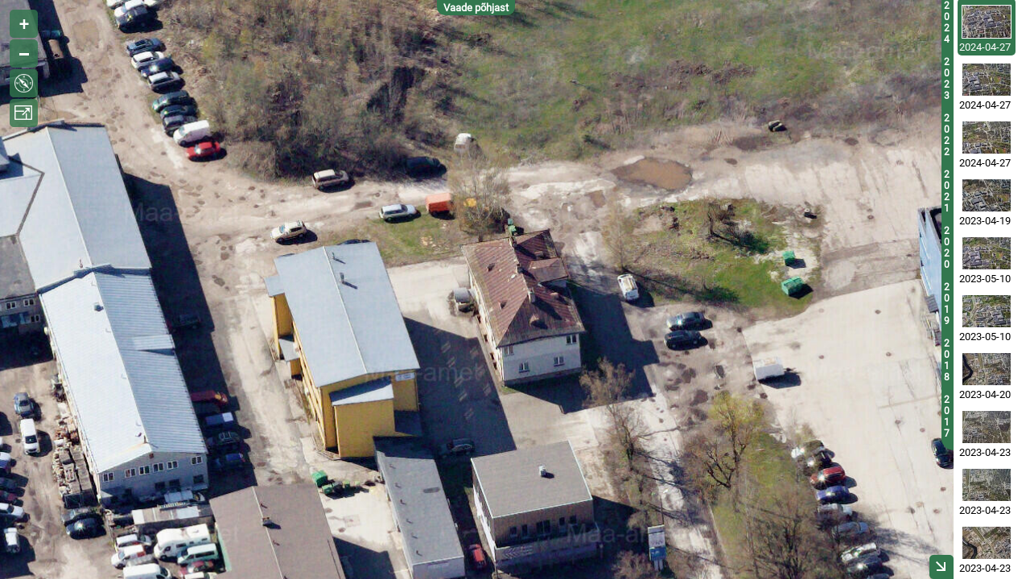

--- FILE ---
content_type: text/html; charset=UTF-8
request_url: https://fotoladu.maaamet.ee/api.php?B=58.358128043896&L=26.735425623603&azimuthmin=157.5&azimuthmax=202.5&div=NW
body_size: 14713
content:



<!doctype html>
<html lang="et">
  <head>
    <meta charset="utf-8">
		
	<meta name="viewport" content="width=device-width, initial-scale=1.0">
	    <meta name="robots" content="noindex">
    <title>Maa-ameti fotoladu - kaldfotode rakendus
    </title>
    <link rel="stylesheet" href="etak/leaflet.css" />
    <style type="text/css">
      html, body {
        width: 100%;
        height: 100%;
        padding: 0px;
        margin: 0px;
		overflow: hidden;
		
      }
	  #image2d {
		  position:absolute;
		  width: calc(100% - 90px);
        height: 100%;
        padding: 0px;
        margin: 0px;
		
	  }
      @font-face {
        font-family: 'Roboto';
        font-style: normal;
        font-weight: 400;
        src: local('Roboto'), local('Roboto-Regular'), url(./src/Roboto-Regular.ttf) format('truetype');
      }
      ::-webkit-scrollbar {
        width: 15px;
      }
      ::-webkit-scrollbar-track {
        background: #f1f1f1;
      }
      ::-webkit-scrollbar-thumb {
        background: #888;
      }
      ::-webkit-scrollbar-thumb:hover {
        background: #555;
      }
      .list {
        position:absolute;
        z-index:10000;
        bottom:0px;
        right:0px;
        width:85px;
        height:100%;
        padding-left:5px;
        padding-right:5px;
        overflow-x:hidden;
        overflow-y:scroll;
        background-color:white;
      }
	  .listyr {
		position:absolute;
		z-index:10001;
		top:0px;		
		right:95px;
		width:13px;
		max-height:calc(100% - 45px);
		border-radius: 0px 0px 0px 50px;  
		text-align: center;
		padding-right: 2px;
		overflow-x:hidden;
		overflow-y:scroll;
 scrollbar-width: none !important; /* Firefox */
  -ms-overflow-style: none !important;  /* IE 10+ */		
		word-break: break-all;
		white-space: pre-wrap;
		font: 12px Roboto;
		color: #FFFFFF;
		font-weight: bold;
		background:#32774e;
      }
	  .listyr::-webkit-scrollbar { /* WebKit */
  width: 0px !important;
}
	  .listyrspan:hover{
		 
		   transition: 0.5s;
		   color: rgba(255, 255, 255, 0.6);
		   cursor:pointer;
	  }
	  
	  .view4azimuthtext {
		position: absolute;
    z-index: 60001;
    top: 0px;
    right: 50%;
    /* width: 13px; */
    border-radius: 0px 0px 10px 10px;
    text-align: center;
    padding-right: 2px;
    overflow-x: hidden;
    overflow-y: hidden;
    /* word-break: break-all; */
    /* white-space: pre-wrap; */
    font: 13px Roboto;
    color: #FFFFFF;
    font-weight: bold;
    background: #32774e;
    padding: 2px 8px 2px;
	-webkit-user-select: none; /* Safari */        
-moz-user-select: none; /* Firefox */
-ms-user-select: none; /* IE10+/Edge */
user-select: none; /* Standard */
      }
      .dogisBaseLayerGalleryItem {
       /* width: 90px; */
        text-align: center;
        padding-top: 8px;
        padding-bottom: 3px;
        padding-right: 5px;
        display: inline-table;
        justify-items: start;
        margin-top: -2px;
        margin-bottom: 3px;
        font: 13px Roboto;
      }
      .dogisBaseLayerGalleryItem:hover {
        background: #519862;
        border-radius: 5px;
        color: #FFFFFF;
      }
      .dogisBaseLayerGalleryItem img {
        border: 1px solid #ffffff;
        margin-left: 5px;
        cursor: pointer;
        object-fit: cover;
        cursor:pointer;
      }
      .dogisBaseLayerGalleryItem.active img {
      }
      .dogisBaseLayerGalleryItem.active {
        background: #32774e;
        color: #FFFFFF;
        border-radius: 5px;
      }
	  #next3_zoombtn {
		position: absolute;
		z-index: 10001;
		bottom: 0px;
		width: 30px;
		right: 95px;
		overflow: hidden;
		cursor: pointer;
		display: none;
		height: 30px;
		display: block;
		-webkit-transform: rotate(180deg);
		transform: rotate(180deg);
		border-radius: 0px 5px 5px 5px !important;
		background: #32774e url("data:image/svg+xml,%3C?xml version='1.0' encoding='utf-8'?%3E %3C!-- Generator: Adobe Illustrator 15.0.0, SVG Export Plug-In --%3E %3C!DOCTYPE svg PUBLIC '-//W3C//DTD SVG 1.1//EN' 'http://www.w3.org/Graphics/SVG/1.1/DTD/svg11.dtd' %5B %3C!ENTITY ns_flows 'http://ns.adobe.com/Flows/1.0/'%3E %5D%3E %3Csvg version='1.1' xmlns='http://www.w3.org/2000/svg' xmlns:xlink='http://www.w3.org/1999/xlink' xmlns:a='http://ns.adobe.com/AdobeSVGViewerExtensions/3.0/' x='0px' y='0px' width='24px' height='24px' viewBox='-5.99 -5.979 24 24' style='enable-background:new -5.99 -5.979 24 24;' xml:space='preserve'%3E %3Cdefs%3E %3C/defs%3E %3Cpath style='fill:%23ffffff;' d='M10.605,12.021L2,3.415V11H0V0h11.01v1.994L3.416,2l8.604,8.606L10.605,12.021z'/%3E %3C/svg%3E") no-repeat 4px 4px !important;
	  }
	  #fototapsus {
		 position: absolute;
		z-index: 10001;
		bottom: -1px;
		display:none;
		left: 50%; 
		  background: rgba(255, 255, 0, 0.8);
		  font: 12px Roboto;
    color: #000000;
    font-weight: bold;
	padding: 0px 20px 0px 20px;
    border-radius: 20px 20px 0px 0px;
	transform: translate(-50%, 0px);
	  }
	  .keskele_taust {
		position: absolute;
		width: 100%;
		height: 100%;
		background: #FFFFFF !important;
		z-index: 60000;
		overflow: hidden;
	  }
	  .keskele {
		text-align:center;
		position: absolute;
		top: 50%;
		left: 50%;
		-moz-transform: translateX(-50%) translateY(-50%);
		-webkit-transform: translateX(-50%) translateY(-50%);
		transform: translateX(-50%) translateY(-50%);
		z-index: 60001;
	  }
	  #hdDIVzoom {
		position: absolute !important;
		top: 10px !important;
		left: 10px !important;
	 }
	#navINHD {
		background-repeat: no-repeat;
		background-position: center center;
		background-image: url("data:image/svg+xml,%3C?xml version='1.0' encoding='utf-8'?%3E %3C!-- Generator: Adobe Illustrator 15.0.0, SVG Export Plug-In --%3E %3C!DOCTYPE svg PUBLIC '-//W3C//DTD SVG 1.1//EN' 'http://www.w3.org/Graphics/SVG/1.1/DTD/svg11.dtd' %5B %3C!ENTITY ns_flows 'http://ns.adobe.com/Flows/1.0/'%3E %5D%3E %3Csvg version='1.1' xmlns='http://www.w3.org/2000/svg' xmlns:xlink='http://www.w3.org/1999/xlink' xmlns:a='http://ns.adobe.com/AdobeSVGViewerExtensions/3.0/' x='0px' y='0px' width='24px' height='24px' viewBox='0 0 24 24' style='enable-background:new 0 0 24 24;' xml:space='preserve'%3E %3Cdefs%3E %3C/defs%3E %3Cpath style='fill:none;' d='M0,0h24v24H0V0z'/%3E %3Cg%3E %3Cg%3E %3Cpath style='fill:%23ffffff;' d='M13.312,10.585H17.5v2.514h-4.188V18h-2.601v-4.901H6.5v-2.514h4.211V6h2.601V10.585z'/%3E %3C/g%3E %3C/g%3E %3C/svg%3E");
	}

	#navINHD.active {
		background-repeat: no-repeat;
		background-position: center center;
		background-image: url("data:image/svg+xml,%3C?xml version='1.0' encoding='utf-8'?%3E %3C!-- Generator: Adobe Illustrator 15.0.0, SVG Export Plug-In --%3E %3C!DOCTYPE svg PUBLIC '-//W3C//DTD SVG 1.1//EN' 'http://www.w3.org/Graphics/SVG/1.1/DTD/svg11.dtd' %5B %3C!ENTITY ns_flows 'http://ns.adobe.com/Flows/1.0/'%3E %5D%3E %3Csvg version='1.1' xmlns='http://www.w3.org/2000/svg' xmlns:xlink='http://www.w3.org/1999/xlink' xmlns:a='http://ns.adobe.com/AdobeSVGViewerExtensions/3.0/' x='0px' y='0px' width='24px' height='24px' viewBox='0 0 24 24' style='enable-background:new 0 0 24 24;' xml:space='preserve'%3E %3Cdefs%3E %3C/defs%3E %3Cpath style='fill:none;' d='M0,0h24v24H0V0z'/%3E %3Cg%3E %3Cg%3E %3Cpath style='fill:%23575756;' d='M13.312,10.585H17.5v2.514h-4.188V18h-2.601v-4.901H6.5v-2.514h4.211V6h2.601V10.585z'/%3E %3C/g%3E %3C/g%3E %3C/svg%3E");
	}

	#navOUTHD {
		background-repeat: no-repeat;
		background-position: center center;
		background-image: url("data:image/svg+xml,%3C?xml version='1.0' encoding='utf-8'?%3E %3C!-- Generator: Adobe Illustrator 15.0.0, SVG Export Plug-In --%3E %3C!DOCTYPE svg PUBLIC '-//W3C//DTD SVG 1.1//EN' 'http://www.w3.org/Graphics/SVG/1.1/DTD/svg11.dtd' %5B %3C!ENTITY ns_flows 'http://ns.adobe.com/Flows/1.0/'%3E %5D%3E %3Csvg version='1.1' xmlns='http://www.w3.org/2000/svg' xmlns:xlink='http://www.w3.org/1999/xlink' xmlns:a='http://ns.adobe.com/AdobeSVGViewerExtensions/3.0/' x='0px' y='0px' width='24px' height='24px' viewBox='0 0 24 24' style='enable-background:new 0 0 24 24;' xml:space='preserve'%3E %3Cdefs%3E %3C/defs%3E %3Cpath style='fill:none;' d='M0,0h24v24H0V0z'/%3E %3Cpath style='fill:%23ffffff;' d='M13.431,11H18v3h-4.569l0,0h-2.837l0,0H6v-3h4.594H13.431z'/%3E %3C/svg%3E");
	}

	#navOUTHD.active {
		background-repeat: no-repeat;
		background-position: center center;
		background-image: url("data:image/svg+xml,%3C?xml version='1.0' encoding='utf-8'?%3E %3C!-- Generator: Adobe Illustrator 15.0.0, SVG Export Plug-In --%3E %3C!DOCTYPE svg PUBLIC '-//W3C//DTD SVG 1.1//EN' 'http://www.w3.org/Graphics/SVG/1.1/DTD/svg11.dtd' %5B %3C!ENTITY ns_flows 'http://ns.adobe.com/Flows/1.0/'%3E %5D%3E %3Csvg version='1.1' xmlns='http://www.w3.org/2000/svg' xmlns:xlink='http://www.w3.org/1999/xlink' xmlns:a='http://ns.adobe.com/AdobeSVGViewerExtensions/3.0/' x='0px' y='0px' width='24px' height='24px' viewBox='0 0 24 24' style='enable-background:new 0 0 24 24;' xml:space='preserve'%3E %3Cdefs%3E %3C/defs%3E %3Cpath style='fill:none;' d='M0,0h24v24H0V0z'/%3E %3Cpath style='fill:%23575756;' d='M13.431,11H18v3h-4.569l0,0h-2.837l0,0H6v-3h4.594H13.431z'/%3E %3C/svg%3E");
	}
	
	.navigation_button {
		display: block;
		margin: 2px;
		width: 35px;
		height: 35px;
		background: rgba(50, 119, 78, 0.8);
		color: white;
		border: 0;
		border-radius: 5px;
		cursor: pointer;
		font-weight: bold;
	}

	.navigation_button:hover:not(.active) {
		background: rgba(81, 152, 98, 1);
	}

	.navigation_button.active {
		background: rgba(107, 112, 116, 0.87);
		cursor: default;
	}

	.navigation_button>img {
		position: relative;
		top: 5px;
		left: 5px;
	}
	.ikoon{
		width:60px;
	}
	#viewchange {
		position: absolute;
		top: 50%;
		left: 50%;
		-moz-transform: translateX(-50%) translateY(-50%);
		-webkit-transform: translateX(-50%) translateY(-50%);
		transform: translateX(-50%) translateY(-50%);
		z-index: 60001;
	}
	.navigation_button {
	display: block;
	margin: 2px;
	width: 35px;
	height: 35px;
	background: rgba(50, 119, 78, 0.8);
	color: white;
	border: 0;
	border-radius: 5px;
	cursor: pointer;
	font-weight: bold;
}

.navigation_button:hover:not(.active) {
	background: rgba(81, 152, 98, 1);
}

.navigation_button.active {
	background: rgba(107, 112, 116, 0.87);
	cursor: default;
}

.navigation_button>img {
	position: relative;
	top: 6px;
	left: 6px;
}
#view4 {height:100%; margin:0; padding:0; z-index: 80008;}
	
#etakview4NW { top:0;   left:0;   background:white; position:fixed; width:50%; height:50%;  margin-bottom: -4px; margin-right: -4px; }
#etakview4NE { top:0;   left:50%; background:white; position:fixed; width:50%; height:50%;  margin-bottom: -4px; margin-left: -4px;  }

#etakview4SW { top:50%; left:0;   background:white; position:fixed; width:50%; height:50%; margin-top: 4px;   }

#etakview4SE { top:50%; left:50%; background:white; position:fixed; width:50%; height:50%; margin-top: 4px;  }   

#etakview4NW.active, #etakview4NE.active, #etakview4SW.active, #etakview4SE.active {top:0 !important;   left:0 !important; width:100% !important; height:100% !important; margin: 0px !important; z-index: 60001;}
    </style>
  </head>
  <body >
      <div id="image2d"><div id="fototapsus"  title="Info foto täpsuse kohta!"></div></div>
    <script src="src/jquery.min.js"></script>
    <script type="text/javascript" src="etak/leaflet.js"></script>	
    <script type="text/javascript" src="etak/leaflet-deepzoom.js"></script>  
	<script type="text/javascript" src="etak/jquery.lazy.min.js"></script>  
    <script type="text/javascript">
	
	
	
	$(document).ready(function(){		
		$('.dogisBaseLayerGalleryItem').Lazy();
	});
	
      function getUrlParameter(sParam) {
        var sPageURL = decodeURIComponent(window.location.search.substring(1)),
            sURLVariables = sPageURL.split('&'),
            sParameterName,
            i;
        for (i = 0; i < sURLVariables.length; i++) {
          sParameterName = sURLVariables[i].split('=');
          if (sParameterName[0] === sParam) {
            return sParameterName[1] === undefined ? true : sParameterName[1];
          }
        }
      };
      var CurrentImageID=0;
      var map = L.map('image2d',{zoomControl: false, attributionControl: false}).setView(new L.LatLng(0,0), 0);
      var bounds = [[0,0], [1000,1000]];
      dzLayer = L.imageOverlay('', bounds).addTo(map);
      map.on('moveend', function () {
        document.getElementById(CurrentImageID).setAttribute('data-ImageLocAtts',map.getCenter().lat + ',' + map.getCenter().lng + ',' + map.getZoom());
        linkatts=document.getElementById(CurrentImageID).getAttribute('data-ImageAtts').split(',');
        linklocatts=document.getElementById(CurrentImageID).getAttribute('data-ImageLocAtts').split(',');
        if (dzLayer._url.indexOf("/tiles/") > -1) {
          document.getElementById('fotoladulink').href='https://fotoladu.maaamet.ee/?basemap=hybriidk&foto='+ linkatts[0] +'&zlevel=12,' + linkatts[3] + ',' + linkatts[4] + '&overlay=avaleht&HDzlevel=' +  linklocatts[2] + ',' + linklocatts[0] + ',' + linklocatts[1] + '&HD=' + linkatts[2] + ',' + linkatts[1] + '.jpg';
        }
        else {
          document.getElementById('fotoladulink').href='https://fotoladu.maaamet.ee/foto=' + linkatts[0];
        }
      }
            );
      //8 - id,image,istiled,rada,fw,fh,ax,ay,y1,x1,y2,x2,y3,x3,y4,x4,korgus,imagedata,tapsus
      //5.7 id,image,istiled,rada,fw,fh,ax,ay,x1,y1,x2,y2,x3,y3,x4,y4,korgus,imagedata,tapsus
      function pilt(id,image,istiled,rada,fw,fh,ax,ay,x1,y1,x2,y2,x3,y3,x4,y4,korgus,imagedata,tapsus,aeg,tyyp) {		 
        CurrentImageID=id;
        document.getElementById("next3_zoombtn").onclick = function() {
		window.open('https://fotoladu.maaamet.ee/?foto='+id);		 
        }
		$('#fototapsus').hide();
		
		
		if(tapsus==0){			
		$("#fototapsus").text("Foto asukoht on ligikaudne!");
		$('#fototapsus').show();		
		}
		if(tapsus==3){			
		$("#fototapsus").text("Foto asukoht on kasutaja määratud, kuid veel ülekontrollimata!");
		$('#fototapsus').show();		
		}
		if(tapsus==2 && image.substring(0, 4)*1<2017){			
		$("#fototapsus").text("Foto asukoht on ligikaudne!");
		$('#fototapsus').show();		
		}
		
		
        if (typeof imagedatavalues !== 'undefined') {
          delete imagedatavalues;
        }
		
        if (imagedata!='0,0,0') {
          imagedatavalues=imagedata.split(',');
        }
        if (istiled==0) {
          allimages = document.getElementById('pildilist').querySelectorAll('img');
          for(i=0;i<allimages.length;i++){
            allimages[i].parentNode.classList.remove("active");
          }
          document.getElementById(id).parentNode.classList.add("active");
          map.removeLayer(dzLayer);
          f1000=1000/Math.max(fw,fh);
          fw=fw*f1000;
          fh=fh*f1000;
          if (fw>fh) {
            var bounds = [[0,0], [fw*1,fh/2.475]];
          }
          else {
            var bounds = [[0,0], [fw/10,fh/16]];
          }
          dzLayer = L.imageOverlay('data/' + rada + '/hd/' + image + '.jpg', bounds).addTo(map);
          map.fitBounds(bounds);
		
          return;
        }
        if (x1==0) {
          allimages = document.getElementById('pildilist').querySelectorAll('img');
          for(i=0;i<allimages.length;i++){
            allimages[i].parentNode.classList.remove("active");
          }
          document.getElementById(id).parentNode.classList.add("active");
          map.removeLayer(dzLayer);
          dzLayer = L.tileLayer.deepzoom('read_tiles.php?' + image + '/', {
            width: fw, 
            height: fh,
            minZoom: 10,            
            maxZoom: (korgus<500?12:18),
            maxNativeZoom: 12
          }
                                        ).addTo(map);
          if (typeof imagedatavalues !== 'undefined') {
            map.setView([imagedatavalues[0],imagedatavalues[1]],imagedatavalues[2]);

          }
          else {
            map.fitBounds(dzLayer.options.bounds);
			
          }
          return;
        }
        nax=ax*1000;
        nay=ay*1000;
        x1=x1*1000;
        y1=y1*1000;
        x2=x2*1000;
        y2=y2*1000;
        x3=x3*1000;
        y3=y3*1000;
        x4=x4*1000;
        y4=y4*1000;
        allimages = document.getElementById('pildilist').querySelectorAll('img');
        for(i=0;i<allimages.length;i++){
          allimages[i].parentNode.classList.remove("active");
        }
        document.getElementById(id).parentNode.classList.add("active");
        a = [[0,0,0,0,0,0,0,0],[0,0,0,0,0,0,0,0],[0,0,0,0,0,0,0,0],[0,0,0,0,0,0,0,0],[0,0,0,0,0,0,0,0],[0,0,0,0,0,0,0,0],[0,0,0,0,0,0,0,0],[0,0,0,0,0,0,0,0]];
        b = [[0],[0],[0],[0],[0],[0],[0],[0]];
        inv = [[0,0,0,0,0,0,0,0],[0,0,0,0,0,0,0,0],[0,0,0,0,0,0,0,0],[0,0,0,0,0,0,0,0],[0,0,0,0,0,0,0,0],[0,0,0,0,0,0,0,0],[0,0,0,0,0,0,0,0],[0,0,0,0,0,0,0,0]];
        n = [[0,0,0,0,0,0,0,0,0,0,0,0,0,0,0,0],[0,0,0,0,0,0,0,0,0,0,0,0,0,0,0,0],[0,0,0,0,0,0,0,0,0,0,0,0,0,0,0,0],[0,0,0,0,0,0,0,0,0,0,0,0,0,0,0,0],[0,0,0,0,0,0,0,0,0,0,0,0,0,0,0,0],[0,0,0,0,0,0,0,0,0,0,0,0,0,0,0,0],[0,0,0,0,0,0,0,0,0,0,0,0,0,0,0,0],[0,0,0,0,0,0,0,0,0,0,0,0,0,0,0,0]];
        m = [[0,0,0,0,0,0,0,0],[0,0,0,0,0,0,0,0],[0,0,0,0,0,0,0,0],[0,0,0,0,0,0,0,0],[0,0,0,0,0,0,0,0],[0,0,0,0,0,0,0,0],[0,0,0,0,0,0,0,0],[0,0,0,0,0,0,0,0]];
        p = [[0,0,0],[0,0,0],[0,0,0]];
        minx=Math.min(x1,x2,x3,x4);
        maxx=Math.max(x1,x2,x3,x4);
        miny=Math.min(y1,y2,y3,y4);
        maxy=Math.max(y1,y2,y3,y4);
        x1=maxx-x1;
        x2=maxx-x2;
        x3=maxx-x3;
        x4=maxx-x4;
        y1=maxy-y1;
        y2=maxy-y2;
        y3=maxy-y3;
        y4=maxy-y4;
        nax=maxx-nax;
        nay=maxy-nay;
        fx=[x1,x2,x3,x4];
        fy=[y1,y2,y3,y4];
        tx=[0,0,1000,1000];
        ty=[0,1000,1000,0];
        a[0][0] = fx[0];
        a[0][1] = fy[0];
        a[0][2] = 1;
        a[0][3] = 0;
        a[0][4] = 0;
        a[0][5] = 0;
        a[0][6] = -1 * tx[0] * fx[0];
        a[0][7] = -1 * tx[0] * fy[0];
        a[1][0] = fx[1];
        a[1][1] = fy[1];
        a[1][2] = 1;
        a[1][3] = 0;
        a[1][4] = 0;
        a[1][5] = 0;
        a[1][6] = -1 * tx[1] * fx[1];
        a[1][7] = -1 * tx[1] * fy[1];
        a[2][0] = fx[2];
        a[2][1] = fy[2];
        a[2][2] = 1;
        a[2][3] = 0;
        a[2][4] = 0;
        a[2][5] = 0;
        a[2][6] = -1 * tx[2] * fx[2];
        a[2][7] = -1 * tx[2] * fy[2];
        a[3][0] = fx[3];
        a[3][1] = fy[3];
        a[3][2] = 1;
        a[3][3] = 0;
        a[3][4] = 0;
        a[3][5] = 0;
        a[3][6] = -1 * tx[3] * fx[3];
        a[3][7] = -1 * tx[3] * fy[3];
        a[4][0] = 0;
        a[4][1] = 0;
        a[4][2] = 0;
        a[4][3] = fx[0];
        a[4][4] = fy[0];
        a[4][5] = 1;
        a[4][6] = -1 * fx[0] * ty[0];
        a[4][7] = -1 * fy[0] * ty[0];
        a[5][0] = 0;
        a[5][1] = 0;
        a[5][2] = 0;
        a[5][3] = fx[1];
        a[5][4] = fy[1];
        a[5][5] = 1;
        a[5][6] = -1 * fx[1] * ty[1];
        a[5][7] = -1 * fy[1] * ty[1];
        a[6][0] = 0;
        a[6][1] = 0;
        a[6][2] = 0;
        a[6][3] = fx[2];
        a[6][4] = fy[2];
        a[6][5] = 1;
        a[6][6] = -1 * fx[2] * ty[2];
        a[6][7] = -1 * fy[2] * ty[2];
        a[7][0] = 0;
        a[7][1] = 0;
        a[7][2] = 0;
        a[7][3] = fx[3];
        a[7][4] = fy[3];
        a[7][5] = 1;
        a[7][6] = -1 * fx[3] * ty[3];
        a[7][7] = -1 * fy[3] * ty[3];
        b[0][0] = tx[0];
        b[1][0] = tx[1];
        b[2][0] = tx[2];
        b[3][0] = tx[3];
        b[4][0] = ty[0];
        b[5][0] = ty[1];
        b[6][0] = ty[2];
        b[7][0] = ty[3];
        // copy it
        for( j = 0 ; j < 8 ; j++ )
          for( i = 0 ; i < 8 ; i++ )
            n[j][i] = a[j][i];
        // insert identity matrix 
        for( i = 0 ; i < 8 ; i++ )
          n[i][i+8] = 1.0;
        // start gauss elimination
        for( i = 0 ; i < 8 ; i++ ){
          // find max
          max_key = i;
          for( j = i+1 ; j < 8 ; j++ )
            if( n[j][i] > n[max_key][i] )
              max_key = j;
          // swap with current row
          if( max_key != i ){
            for( j = 0 ; j < 8*2 ; j++ ){
              tmp = n[i][j];
              n[i][j] = n[max_key][j];
              n[max_key][j] = tmp;
            }
          }
          // normalize
          v = n[i][i];
          for( j = i+1 ; j < 8*2 ; j++ )
            n[i][j] /= v;
          for( j = i+1 ; j < 8 ; j++ ){
            v = n[j][i];
            n[j][i] = 0.0;
            for( k = i+1 ; k < 8*2 ; k++ ){
              n[j][k] -= n[i][k]*v;
            }
          }
        }
        for( i = 8-2 ; i >= 0 ; i-- ){
          for( j = i ; j >= 0 ; j-- ){
            v = n[j][i+1];
            for( k = 0 ; k < 8*2 ; k++ ){
              n[j][k] -= n[i+1][k]*v;
            }
          }
        }
        // copy it
        for( j = 0 ; j < 8 ; j++ )
          for( i = 0 ; i < 8 ; i++ )
            inv[j][i] = n[j][i+8];
        for(j=0;j<8;j++){
          for(i=0;i<8;i++){
            for(k=0;k<8;k++){
              m[j][i] += inv[j][k]*b[k][i];
            }
          }
        }
        p[0][0] = m[0][0];
        p[0][1] = m[1][0];
        p[0][2] = m[2][0];
        p[1][0] = m[3][0];
        p[1][1] = m[4][0];
        p[1][2] = m[5][0];
        p[2][0] = m[6][0];
        p[2][1] = m[7][0];
        p[2][2] = 1.0;
        w = p[2][0]*nax + p[2][1]*nay + p[2][2];
        x = 1000-(p[0][0]*nax + p[0][1]*nay + p[0][2]) / w;
        y = (p[1][0]*nax + p[1][1]*nay + p[1][2]) / w;
        x=x-500;
        y=y-500;
       
		 map.eachLayer(function(layer) {
			map.removeLayer(layer);
		});	 
				
        dzLayer = new L.tileLayer.deepzoom('read_tiles.php?' + image + '/', {
          width: fw, 
          height: fh,
          minZoom: 9,
          maxZoom: 18          
        });	        
       
        if(tyyp==8){
        dzLayer.options.maxNativeZoom=13;
      } else if (tyyp!==8 && korgus<500) {
        dzLayer.options.maxNativeZoom=12;
      } else {
        dzLayer.options.maxNativeZoom=13;
      }
        xc=(dzLayer.options.bounds.getNorthEast().lng+(dzLayer.options.bounds.getSouthWest().lng-dzLayer.options.bounds.getNorthEast().lng)/2);
        yc=(dzLayer.options.bounds.getNorthEast().lat+(dzLayer.options.bounds.getSouthWest().lat-dzLayer.options.bounds.getNorthEast().lat)/2);
        xs=(dzLayer.options.bounds.getSouthWest().lng-dzLayer.options.bounds.getNorthEast().lng)/1000;
        ys=(dzLayer.options.bounds.getSouthWest().lat-dzLayer.options.bounds.getNorthEast().lat)/1000;
        x=xc-xs*x;
        y=yc-ys*y;	
        if(tile=8){
          z=13;
        } else {
        z=Math.min(Math.round(document.getElementById("image2d").clientWidth/1920*2)+11,(korgus<500?12:13));
      }
      
       
       
		map.setView([y,x],z);
		
	
		dzLayer.addTo(map);
		
   
       
      }
	  
      function init() {
        allimages = document.getElementById('pildilist').querySelectorAll('img');
        allimages[0].click();
        if (typeof getUrlParameter('fotoladu') == 'undefined') {
          document.getElementById("fotoladulinkdiv").style.display = "block";
          document.getElementById("next3_zoombtn").style.display = "none";
        }
        else {
          document.getElementById("fotoladulinkdiv").style.display = "none";
          document.getElementById("next3_zoombtn").style.display = "block";
        }
      }

    </script>

      <div id="hdDIVzoom" class="leaflet-control-zoom leaflet-control">
		<div  id="navINHD" onclick="map.zoomIn(0.5);" class="navigation_button" title="Suumi sisse"></div>
		<div id="navOUTHD" onclick="map.zoomOut(1);" class="navigation_button" title="Suumi välja"></div>
		
		<div  class="navigation_button" title="Vaheta vaadet" onclick="window.parent.location.href='api.php?B=58.358128043896&L=26.735425623603'">
			<img src="etak\compass.png" alt="Vaheta vaadet" height="23" >   
		</div>
		  <div  onclick="$('#etakview4NW', window.parent.document).toggleClass('active');" class="navigation_button" title="Muuda akna suurust"><img src="etak\fullscreen_small.png" alt="Muuda akna suurust" height="18" style="top: 8px !important;"></div>  
		 	 </div>
	  
	   <div class='view4azimuthtext'>Vaade põhjast</div>	<div class="listyr"><span class="listyrspan" data-ImageLocAtts="0,0,0" onclick="$('#pildilist').scrollTop($('#pildilist').find('#8090214')[0].offsetParent.offsetTop+$('#pildilist').find('#8090214')[0].offsetTop-10);pilt('8090214','2024-04-27-10-27-43_K1','1','img/a7r3/2024-04/27','7952',5304,26.735425623603,58.358128043896,26.7303055640794,58.3634906184182,26.7267953364679,58.3574901260512,26.7411179927645,58.3558528518627,26.74112872477,58.362453828467,1286,this.getAttribute('data-ImageLocAtts'),2,2024-04-27,5);" >2024</span><br><br><span class="listyrspan" data-ImageLocAtts="0,0,0" onclick="$('#pildilist').scrollTop($('#pildilist').find('#6838822')[0].offsetParent.offsetTop+$('#pildilist').find('#6838822')[0].offsetTop-10);pilt('6838822','2023-04-19-14-17-24_K2','1','img/a7r3/2023-04/19','7952',5304,26.735425623603,58.358128043896,26.7290663296306,58.3618161407588,26.7240198671259,58.35705863873,26.7358947144106,58.3550217552386,26.7380987931513,58.3601686275348,1152,this.getAttribute('data-ImageLocAtts'),2,2023-04-19,5);" >2023</span><br><br><span class="listyrspan" data-ImageLocAtts="0,0,0" onclick="$('#pildilist').scrollTop($('#pildilist').find('#5591088')[0].offsetParent.offsetTop+$('#pildilist').find('#5591088')[0].offsetTop-10);pilt('5591088','2022-04-13-11-25-43_K1','1','img/a7r3/2022-04/13','7952',5304,26.735425623603,58.358128043896,26.7282286445848,58.3613748583528,26.7249857728687,58.3548974741519,26.7400058100886,58.3538283091747,26.7394249382358,58.3606565525149,1303,this.getAttribute('data-ImageLocAtts'),2,2022-04-13,5);" >2022</span><br><br><span class="listyrspan" data-ImageLocAtts="0,0,0" onclick="$('#pildilist').scrollTop($('#pildilist').find('#4535089')[0].offsetParent.offsetTop+$('#pildilist').find('#4535089')[0].offsetTop-10);pilt('4535089','2021-05-09-09-39-01_K2','1','img/a7r3/2021-05/09','7952',5304,26.735425623603,58.358128043896,26.7307117412784,58.3625913337673,26.7284726042579,58.3565206888076,26.7428287987528,58.3557235580704,26.7415214153619,58.3621899504876,1269,this.getAttribute('data-ImageLocAtts'),2,2021-05-09,5);" >2021</span><br><br><span class="listyrspan" data-ImageLocAtts="0,0,0" onclick="$('#pildilist').scrollTop($('#pildilist').find('#3573137')[0].offsetParent.offsetTop+$('#pildilist').find('#3573137')[0].offsetTop-10);pilt('3573137','2020-05-23-15-26-53_K1','1','img/a7r3/2020-05/23','7952',5304,26.735425623603,58.358128043896,26.7285070859782,58.3618950459039,26.723835387365,58.3562558154935,26.7375129002765,58.3541413219619,26.7389235446493,58.360326348982,1285,this.getAttribute('data-ImageLocAtts'),2,2020-05-23,5);" >2020</span><br><br><span class="listyrspan" data-ImageLocAtts="0,0,0" onclick="$('#pildilist').scrollTop($('#pildilist').find('#1962691')[0].offsetParent.offsetTop+$('#pildilist').find('#1962691')[0].offsetTop-10);pilt('1962691','2019-04-15-15-09-50_K2','1','img/a7r3/2019-04/15','7952',5304,26.735425623603,58.358128043896,26.731839643751,58.3623915077082,26.7285806734744,58.3559319430599,26.7434128670712,58.355684401813,26.742839749768,58.3620696544972,1249,this.getAttribute('data-ImageLocAtts'),2,2019-04-15,5);" >2019</span><br><br><span class="listyrspan" data-ImageLocAtts="0,0,0" onclick="$('#pildilist').scrollTop($('#pildilist').find('#1602148')[0].offsetParent.offsetTop+$('#pildilist').find('#1602148')[0].offsetTop-10);pilt('1602148','2018-04-11-13-41-56','1','img/a7r2/2018-04','7952',5304,26.735425623603,58.358128043896,26.7289199078582,58.3621421221765,26.7282215802453,58.3573446836333,26.7408513488946,58.3574954631215,26.7391437740836,58.3624792502135,1300,this.getAttribute('data-ImageLocAtts'),2,2018-04-11,5);" >2018</span><br><br><span class="listyrspan" data-ImageLocAtts="0,0,0" onclick="$('#pildilist').scrollTop($('#pildilist').find('#1402561')[0].offsetParent.offsetTop+$('#pildilist').find('#1402561')[0].offsetTop-10);pilt('1402561','2017-09-23-10-59-10','1','img/a7r2/2017-09','7952',5304,26.735425623603,58.358128043896,26.7309366083299,58.3619094654965,26.7288013311245,58.3572192929878,26.7412789703825,58.3561015563256,26.7409685088241,58.3613468056408,1255,this.getAttribute('data-ImageLocAtts'),2,2017-09-23,5);" >2017</span><br><br></div>
    <div id="pildilist" class="list">

      <div class='dogisBaseLayerGalleryItem'><img id="8090214" class="ikoon" data-ImageLocAtts="0,0,0" data-ImageAtts="8090214,2024-04-27-10-27-43_K1,img/a7r3/2024-04/27,26.735425623603,58.358128043896"  onclick="pilt('8090214','2024-04-27-10-27-43_K1','1','img/a7r3/2024-04/27','7952',5304,26.735425623603,58.358128043896,26.7303055640794,58.3634906184182,26.7267953364679,58.3574901260512,26.7411179927645,58.3558528518627,26.74112872477,58.362453828467,1286,this.getAttribute('data-ImageLocAtts'),2,2024-04-27,5);" alt="2024-04-27" title="ID:8090214 Pildistuskõrgus: 1.3 km" src="data/img/a7r3/2024-04/27/thumbs/2024-04-27-10-27-43_K1.jpg"><br />2024-04-27<br /></div><div class='dogisBaseLayerGalleryItem'><img id="8095272" class="ikoon" data-ImageLocAtts="0,0,0" data-ImageAtts="8095272,2024-04-27-11-10-05_K2,img/a7r3/2024-04/27,26.735425623603,58.358128043896"  onclick="pilt('8095272','2024-04-27-11-10-05_K2','1','img/a7r3/2024-04/27','7952',5304,26.735425623603,58.358128043896,26.7266831431961,58.3628241840845,26.7229554342431,58.3566400978737,26.7374941101078,58.3552725464675,26.7375944568701,58.3618609821237,1292,this.getAttribute('data-ImageLocAtts'),2,2024-04-27,5);" alt="2024-04-27" title="ID:8095272 Pildistuskõrgus: 1.3 km" src="data/img/a7r3/2024-04/27/thumbs/2024-04-27-11-10-05_K2.jpg"><br />2024-04-27<br /></div><div class='dogisBaseLayerGalleryItem'><img id="8095283" class="ikoon" data-ImageLocAtts="0,0,0" data-ImageAtts="8095283,2024-04-27-11-10-11_K1,img/a7r3/2024-04/27,26.735425623603,58.358128043896"  onclick="pilt('8095283','2024-04-27-11-10-11_K1','1','img/a7r3/2024-04/27','7952',5304,26.735425623603,58.358128043896,26.7268617811787,58.3603542260993,26.7231792989154,58.3542073278577,26.7376820722402,58.3527152785308,26.7377605789492,58.3593419757087,1292,this.getAttribute('data-ImageLocAtts'),2,2024-04-27,5);" alt="2024-04-27" title="ID:8095283 Pildistuskõrgus: 1.3 km" src="data/img/a7r3/2024-04/27/thumbs/2024-04-27-11-10-11_K1.jpg"><br />2024-04-27<br /></div><div class='dogisBaseLayerGalleryItem'><img id="6838822" class="ikoon" data-ImageLocAtts="0,0,0" data-ImageAtts="6838822,2023-04-19-14-17-24_K2,img/a7r3/2023-04/19,26.735425623603,58.358128043896"  onclick="pilt('6838822','2023-04-19-14-17-24_K2','1','img/a7r3/2023-04/19','7952',5304,26.735425623603,58.358128043896,26.7290663296306,58.3618161407588,26.7240198671259,58.35705863873,26.7358947144106,58.3550217552386,26.7380987931513,58.3601686275348,1152,this.getAttribute('data-ImageLocAtts'),2,2023-04-19,5);" alt="2023-04-19" title="ID:6838822 Pildistuskõrgus: 1.2 km" src="data/img/a7r3/2023-04/19/thumbs/2023-04-19-14-17-24_K2.jpg"><br />2023-04-19<br /></div><div class='dogisBaseLayerGalleryItem'><img id="7207030" class="ikoon" data-ImageLocAtts="0,0,0" data-ImageAtts="7207030,2023-05-10-10-15-04_K1,img/a7r3/2023-05/10,26.735425623603,58.358128043896"  onclick="pilt('7207030','2023-05-10-10-15-04_K1','1','img/a7r3/2023-05/10','7952',5304,26.735425623603,58.358128043896,26.7266005779822,58.3621749335781,26.7241731282585,58.3560824696085,26.7386791671022,58.3550487796489,26.7375460435569,58.3616190284574,1292,this.getAttribute('data-ImageLocAtts'),2,2023-05-10,5);" alt="2023-05-10" title="ID:7207030 Pildistuskõrgus: 1.3 km" src="data/img/a7r3/2023-05/10/thumbs/2023-05-10-10-15-04_K1.jpg"><br />2023-05-10<br /></div><div class='dogisBaseLayerGalleryItem'><img id="7207019" class="ikoon" data-ImageLocAtts="0,0,0" data-ImageAtts="7207019,2023-05-10-10-14-58_K2,img/a7r3/2023-05/10,26.735425623603,58.358128043896"  onclick="pilt('7207019','2023-05-10-10-14-58_K2','1','img/a7r3/2023-05/10','7952',5304,26.735425623603,58.358128043896,26.7321368054708,58.3617363422099,26.7293051653149,58.3554134281356,26.7441815754282,58.3541752448713,26.7432633756615,58.3610260002203,1291,this.getAttribute('data-ImageLocAtts'),2,2023-05-10,5);" alt="2023-05-10" title="ID:7207019 Pildistuskõrgus: 1.3 km" src="data/img/a7r3/2023-05/10/thumbs/2023-05-10-10-14-58_K2.jpg"><br />2023-05-10<br /></div><div class='dogisBaseLayerGalleryItem'><img id="6866722" class="ikoon" data-ImageLocAtts="0,0,0" data-ImageAtts="6866722,2023-04-20-10-14-07_K2,img/a7r3/2023-04/20,26.735425623603,58.358128043896"  onclick="pilt('6866722','2023-04-20-10-14-07_K2','1','img/a7r3/2023-04/20','7952',5304,26.735425623603,58.358128043896,26.7303745377481,58.3607220992297,26.7246854821351,58.349924502982,26.7512891493493,58.3481363338342,26.7512267720239,58.3592985097612,2530,this.getAttribute('data-ImageLocAtts'),2,2023-04-20,5);" alt="2023-04-20" title="ID:6866722 Pildistuskõrgus: 2.5 km" src="data/img/a7r3/2023-04/20/thumbs/2023-04-20-10-14-07_K2.jpg"><br />2023-04-20<br /></div><div class='dogisBaseLayerGalleryItem'><img id="6970636" class="ikoon" data-ImageLocAtts="0,0,0" data-ImageAtts="6970636,2023-04-23-12-34-48_K1,img/a7r3/2023-04/23,26.735425623603,58.358128043896"  onclick="pilt('6970636','2023-04-23-12-34-48_K1','1','img/a7r3/2023-04/23','7952',5304,26.735425623603,58.358128043896,26.7174027747163,58.364072644787,26.7124640991612,58.350857616633,26.7426277652813,58.3496333228516,26.7397433769401,58.3632887059082,2523,this.getAttribute('data-ImageLocAtts'),2,2023-04-23,5);" alt="2023-04-23" title="ID:6970636 Pildistuskõrgus: 2.5 km" src="data/img/a7r3/2023-04/23/thumbs/2023-04-23-12-34-48_K1.jpg"><br />2023-04-23<br /></div><div class='dogisBaseLayerGalleryItem'><img id="6970625" class="ikoon" data-ImageLocAtts="0,0,0" data-ImageAtts="6970625,2023-04-23-12-34-42_K2,img/a7r3/2023-04/23,26.735425623603,58.358128043896"  onclick="pilt('6970625','2023-04-23-12-34-42_K2','1','img/a7r3/2023-04/23','7952',5304,26.735425623603,58.358128043896,26.7204985618074,58.3613519551817,26.7145725770174,58.3477560721466,26.7452369480882,58.3466401567119,26.7430876300326,58.3604855159229,2527,this.getAttribute('data-ImageLocAtts'),2,2023-04-23,5);" alt="2023-04-23" title="ID:6970625 Pildistuskõrgus: 2.5 km" src="data/img/a7r3/2023-04/23/thumbs/2023-04-23-12-34-42_K2.jpg"><br />2023-04-23<br /></div><div class='dogisBaseLayerGalleryItem'><img id="6970588" class="ikoon" data-ImageLocAtts="0,0,0" data-ImageAtts="6970588,2023-04-23-12-34-24_K1,img/a7r3/2023-04/23,26.735425623603,58.358128043896"  onclick="pilt('6970588','2023-04-23-12-34-24_K1','1','img/a7r3/2023-04/23','7952',5304,26.735425623603,58.358128043896,26.7367852814415,58.3624256321283,26.7271588788388,58.3554060029336,26.7465099445354,58.3477265605582,26.7535639549748,58.356637473339,2536,this.getAttribute('data-ImageLocAtts'),2,2023-04-23,5);" alt="2023-04-23" title="ID:6970588 Pildistuskõrgus: 2.5 km" src="data/img/a7r3/2023-04/23/thumbs/2023-04-23-12-34-24_K1.jpg"><br />2023-04-23<br /></div><div class='dogisBaseLayerGalleryItem'><img id="6970601" class="ikoon" data-ImageLocAtts="0,0,0" data-ImageAtts="6970601,2023-04-23-12-34-30_K2,img/a7r3/2023-04/23,26.735425623603,58.358128043896"  onclick="pilt('6970601','2023-04-23-12-34-30_K2','1','img/a7r3/2023-04/23','7952',5304,26.735425623603,58.358128043896,26.7360483182709,58.3645399749496,26.7292893250796,58.3566259990252,26.7512078015602,58.3511636912032,26.754697707072,58.3606551702934,2533,this.getAttribute('data-ImageLocAtts'),2,2023-04-23,5);" alt="2023-04-23" title="ID:6970601 Pildistuskõrgus: 2.5 km" src="data/img/a7r3/2023-04/23/thumbs/2023-04-23-12-34-30_K2.jpg"><br />2023-04-23<br /></div><div class='dogisBaseLayerGalleryItem'><img id="6970612" class="ikoon" data-ImageLocAtts="0,0,0" data-ImageAtts="6970612,2023-04-23-12-34-36_K1,img/a7r3/2023-04/23,26.735425623603,58.358128043896"  onclick="pilt('6970612','2023-04-23-12-34-36_K1','1','img/a7r3/2023-04/23','7952',5304,26.735425623603,58.358128043896,26.73154934241,58.3621986792734,26.7275320076897,58.3513337443619,26.7547046841091,58.3491450919669,26.7527585819513,58.3609742430012,2527,this.getAttribute('data-ImageLocAtts'),2,2023-04-23,5);" alt="2023-04-23" title="ID:6970612 Pildistuskõrgus: 2.5 km" src="data/img/a7r3/2023-04/23/thumbs/2023-04-23-12-34-36_K1.jpg"><br />2023-04-23<br /></div><div class='dogisBaseLayerGalleryItem'><img id="6866518" class="ikoon" data-ImageLocAtts="0,0,0" data-ImageAtts="6866518,2023-04-20-10-12-25_K2,img/a7r3/2023-04/20,26.735425623603,58.358128043896"  onclick="pilt('6866518','2023-04-20-10-12-25_K2','1','img/a7r3/2023-04/20','7952',5304,26.735425623603,58.358128043896,26.7256877776009,58.3667827597719,26.7283393840157,58.343974323254,26.7687427266445,58.349896232265,26.7518218177581,58.37024373972,2537,this.getAttribute('data-ImageLocAtts'),2,2023-04-20,5);" alt="2023-04-20" title="ID:6866518 Pildistuskõrgus: 2.5 km" src="data/img/a7r3/2023-04/20/thumbs/2023-04-20-10-12-25_K2.jpg"><br />2023-04-20<br /></div><div class='dogisBaseLayerGalleryItem'><img id="6866505" class="ikoon" data-ImageLocAtts="0,0,0" data-ImageAtts="6866505,2023-04-20-10-12-19_K1,img/a7r3/2023-04/20,26.735425623603,58.358128043896"  onclick="pilt('6866505','2023-04-20-10-12-19_K1','1','img/a7r3/2023-04/20','7952',5304,26.735425623603,58.358128043896,26.7114867945695,58.3648250518989,26.7078690379591,58.338958201215,26.7529805074617,58.3421469192777,26.7393757290534,58.3664626436974,2537,this.getAttribute('data-ImageLocAtts'),2,2023-04-20,5);" alt="2023-04-20" title="ID:6866505 Pildistuskõrgus: 2.5 km" src="data/img/a7r3/2023-04/20/thumbs/2023-04-20-10-12-19_K1.jpg"><br />2023-04-20<br /></div><div class='dogisBaseLayerGalleryItem'><img id="6866757" class="ikoon" data-ImageLocAtts="0,0,0" data-ImageAtts="6866757,2023-04-20-10-14-25_K1,img/a7r3/2023-04/20,26.735425623603,58.358128043896"  onclick="pilt('6866757','2023-04-20-10-14-25_K1','1','img/a7r3/2023-04/20','7952',5304,26.735425623603,58.358128043896,26.7147256267579,58.3579224455033,26.7134567473856,58.3461806877959,26.7408530927689,58.3475822561117,26.7359056553817,58.3589276839429,2533,this.getAttribute('data-ImageLocAtts'),2,2023-04-20,5);" alt="2023-04-20" title="ID:6866757 Pildistuskõrgus: 2.5 km" src="data/img/a7r3/2023-04/20/thumbs/2023-04-20-10-14-25_K1.jpg"><br />2023-04-20<br /></div><div class='dogisBaseLayerGalleryItem'><img id="6970649" class="ikoon" data-ImageLocAtts="0,0,0" data-ImageAtts="6970649,2023-04-23-12-34-54_K2,img/a7r3/2023-04/23,26.735425623603,58.358128043896"  onclick="pilt('6970649','2023-04-23-12-34-54_K2','1','img/a7r3/2023-04/23','7952',5304,26.735425623603,58.358128043896,26.7117829575967,58.3666280915404,26.7067167230373,58.3536169665095,26.736651798258,58.3521256326782,26.7339942769803,58.3657516940284,2520,this.getAttribute('data-ImageLocAtts'),2,2023-04-23,5);" alt="2023-04-23" title="ID:6970649 Pildistuskõrgus: 2.5 km" src="data/img/a7r3/2023-04/23/thumbs/2023-04-23-12-34-54_K2.jpg"><br />2023-04-23<br /></div><div class='dogisBaseLayerGalleryItem'><img id="5591088" class="ikoon" data-ImageLocAtts="0,0,0" data-ImageAtts="5591088,2022-04-13-11-25-43_K1,img/a7r3/2022-04/13,26.735425623603,58.358128043896"  onclick="pilt('5591088','2022-04-13-11-25-43_K1','1','img/a7r3/2022-04/13','7952',5304,26.735425623603,58.358128043896,26.7282286445848,58.3613748583528,26.7249857728687,58.3548974741519,26.7400058100886,58.3538283091747,26.7394249382358,58.3606565525149,1303,this.getAttribute('data-ImageLocAtts'),2,2022-04-13,5);" alt="2022-04-13" title="ID:5591088 Pildistuskõrgus: 1.3 km" src="data/img/a7r3/2022-04/13/thumbs/2022-04-13-11-25-43_K1.jpg"><br />2022-04-13<br /></div><div class='dogisBaseLayerGalleryItem'><img id="5591077" class="ikoon" data-ImageLocAtts="0,0,0" data-ImageAtts="5591077,2022-04-13-11-25-37_K2,img/a7r3/2022-04/13,26.735425623603,58.358128043896"  onclick="pilt('5591077','2022-04-13-11-25-37_K2','1','img/a7r3/2022-04/13','7952',5304,26.735425623603,58.358128043896,26.7333985640269,58.3612059911057,26.7299556864987,58.3546447704205,26.7450844043814,58.3535428657124,26.7446332694652,58.3604292148744,1303,this.getAttribute('data-ImageLocAtts'),2,2022-04-13,5);" alt="2022-04-13" title="ID:5591077 Pildistuskõrgus: 1.3 km" src="data/img/a7r3/2022-04/13/thumbs/2022-04-13-11-25-37_K2.jpg"><br />2022-04-13<br /></div><div class='dogisBaseLayerGalleryItem'><img id="5608245" class="ikoon" data-ImageLocAtts="0,0,0" data-ImageAtts="5608245,2022-04-13-13-49-47_K1,img/a7r3/2022-04/13,26.735425623603,58.358128043896"  onclick="pilt('5608245','2022-04-13-13-49-47_K1','1','img/a7r3/2022-04/13','7952',5304,26.735425623603,58.358128043896,26.7251970208159,58.359031117226,26.7225390999613,58.352998680928,26.736847898081,58.3521933500931,26.73608758994,58.358477352074,1308,this.getAttribute('data-ImageLocAtts'),2,2022-04-13,5);" alt="2022-04-13" title="ID:5608245 Pildistuskõrgus: 1.3 km" src="data/img/a7r3/2022-04/13/thumbs/2022-04-13-13-49-47_K1.jpg"><br />2022-04-13<br /></div><div class='dogisBaseLayerGalleryItem'><img id="4535089" class="ikoon" data-ImageLocAtts="0,0,0" data-ImageAtts="4535089,2021-05-09-09-39-01_K2,img/a7r3/2021-05/09,26.735425623603,58.358128043896"  onclick="pilt('4535089','2021-05-09-09-39-01_K2','1','img/a7r3/2021-05/09','7952',5304,26.735425623603,58.358128043896,26.7307117412784,58.3625913337673,26.7284726042579,58.3565206888076,26.7428287987528,58.3557235580704,26.7415214153619,58.3621899504876,1269,this.getAttribute('data-ImageLocAtts'),2,2021-05-09,5);" alt="2021-05-09" title="ID:4535089 Pildistuskõrgus: 1.3 km" src="data/img/a7r3/2021-05/09/thumbs/2021-05-09-09-39-01_K2.jpg"><br />2021-05-09<br /></div><div class='dogisBaseLayerGalleryItem'><img id="4535076" class="ikoon" data-ImageLocAtts="0,0,0" data-ImageAtts="4535076,2021-05-09-09-38-55_K1,img/a7r3/2021-05/09,26.735425623603,58.358128043896"  onclick="pilt('4535076','2021-05-09-09-38-55_K1','1','img/a7r3/2021-05/09','7952',5304,26.735425623603,58.358128043896,26.7249544543948,58.3628718692722,26.7228169944229,58.3568190610312,26.7370624071247,58.3561119739043,26.7356900058599,58.3624696479449,1268,this.getAttribute('data-ImageLocAtts'),2,2021-05-09,5);" alt="2021-05-09" title="ID:4535076 Pildistuskõrgus: 1.3 km" src="data/img/a7r3/2021-05/09/thumbs/2021-05-09-09-38-55_K1.jpg"><br />2021-05-09<br /></div><div class='dogisBaseLayerGalleryItem'><img id="4954595" class="ikoon" data-ImageLocAtts="0,0,0" data-ImageAtts="4954595,2021-06-08-11-34-22_K2,img/a7r3/2021-06/08,26.735425623603,58.358128043896"  onclick="pilt('4954595','2021-06-08-11-34-22_K2','1','img/a7r3/2021-06/08','7952',5304,26.735425623603,58.358128043896,26.7108683651037,58.3699306865861,26.7077585450166,58.3550273653713,26.7430565211466,58.3550931677386,26.7379212117248,58.3701582181824,3163,this.getAttribute('data-ImageLocAtts'),2,2021-06-08,5);" alt="2021-06-08" title="ID:4954595 Pildistuskõrgus: 3.2 km" src="data/img/a7r3/2021-06/08/thumbs/2021-06-08-11-34-22_K2.jpg"><br />2021-06-08<br /></div><div class='dogisBaseLayerGalleryItem'><img id="4954606" class="ikoon" data-ImageLocAtts="0,0,0" data-ImageAtts="4954606,2021-06-08-11-34-28_K1,img/a7r3/2021-06/08,26.735425623603,58.358128043896"  onclick="pilt('4954606','2021-06-08-11-34-28_K1','1','img/a7r3/2021-06/08','7952',5304,26.735425623603,58.358128043896,26.7116786606002,58.3650857759085,26.7088795936943,58.3500678079733,26.7441924811053,58.3504478528031,26.7386847384876,58.3654965066127,3163,this.getAttribute('data-ImageLocAtts'),2,2021-06-08,5);" alt="2021-06-08" title="ID:4954606 Pildistuskõrgus: 3.2 km" src="data/img/a7r3/2021-06/08/thumbs/2021-06-08-11-34-28_K1.jpg"><br />2021-06-08<br /></div><div class='dogisBaseLayerGalleryItem'><img id="4954619" class="ikoon" data-ImageLocAtts="0,0,0" data-ImageAtts="4954619,2021-06-08-11-34-34_K2,img/a7r3/2021-06/08,26.735425623603,58.358128043896"  onclick="pilt('4954619','2021-06-08-11-34-34_K2','1','img/a7r3/2021-06/08','7952',5304,26.735425623603,58.358128043896,26.7117500326662,58.3603241403234,26.7086255089006,58.3453290591232,26.7439576532995,58.3454501854923,26.7387891752772,58.3605275627777,3163,this.getAttribute('data-ImageLocAtts'),2,2021-06-08,5);" alt="2021-06-08" title="ID:4954619 Pildistuskõrgus: 3.2 km" src="data/img/a7r3/2021-06/08/thumbs/2021-06-08-11-34-34_K2.jpg"><br />2021-06-08<br /></div><div class='dogisBaseLayerGalleryItem'><img id="4914891" class="ikoon" data-ImageLocAtts="0,0,0" data-ImageAtts="4914891,2021-06-07-10-21-07_K1,img/a7r3/2021-06/07,26.735425623603,58.358128043896"  onclick="pilt('4914891','2021-06-07-10-21-07_K1','1','img/a7r3/2021-06/07','7952',5304,26.735425623603,58.358128043896,26.704994701043,58.3650018761754,26.7068243658309,58.3494123206414,26.7421865311079,58.3530199594414,26.7317634413179,58.367829649947,3172,this.getAttribute('data-ImageLocAtts'),2,2021-06-07,5);" alt="2021-06-07" title="ID:4914891 Pildistuskõrgus: 3.2 km" src="data/img/a7r3/2021-06/07/thumbs/2021-06-07-10-21-07_K1.jpg"><br />2021-06-07<br /></div><div class='dogisBaseLayerGalleryItem'><img id="5143714" class="ikoon" data-ImageLocAtts="0,0,0" data-ImageAtts="5143714,2021-06-03-10-56-09_K2,img/a7r3/2021-06/03,26.735425623603,58.358128043896"  onclick="pilt('5143714','2021-06-03-10-56-09_K2','1','img/a7r3/2021-06/03','7952',5304,26.735425623603,58.358128043896,26.7320720035242,58.3592077327964,26.7252338949681,58.3457145430294,26.7586717999148,58.3429850099904,26.7583215165876,58.357230888431,3178,this.getAttribute('data-ImageLocAtts'),2,2021-06-03,5);" alt="2021-06-03" title="ID:5143714 Pildistuskõrgus: 3.2 km" src="data/img/a7r3/2021-06/03/thumbs/2021-06-03-10-56-09_K2.jpg"><br />2021-06-03<br /></div><div class='dogisBaseLayerGalleryItem'><img id="4914303" class="ikoon" data-ImageLocAtts="0,0,0" data-ImageAtts="4914303,2021-06-07-10-16-12_K1,img/a7r3/2021-06/07,26.735425623603,58.358128043896"  onclick="pilt('4914303','2021-06-07-10-16-12_K1','1','img/a7r3/2021-06/07','7952',5304,26.735425623603,58.358128043896,26.7131805233523,58.3706223718433,26.7059518557702,58.3540630384862,26.7438655401913,58.3522154810703,26.7413208754288,58.3693414466998,3163,this.getAttribute('data-ImageLocAtts'),2,2021-06-07,5);" alt="2021-06-07" title="ID:4914303 Pildistuskõrgus: 3.2 km" src="data/img/a7r3/2021-06/07/thumbs/2021-06-07-10-16-12_K1.jpg"><br />2021-06-07<br /></div><div class='dogisBaseLayerGalleryItem'><img id="4914292" class="ikoon" data-ImageLocAtts="0,0,0" data-ImageAtts="4914292,2021-06-07-10-16-06_K2,img/a7r3/2021-06/07,26.735425623603,58.358128043896"  onclick="pilt('4914292','2021-06-07-10-16-06_K2','1','img/a7r3/2021-06/07','7952',5304,26.735425623603,58.358128043896,26.7123298687906,58.3671192629304,26.7043273400328,58.3506668909501,26.7420975989613,58.3481872910777,26.7403439599451,58.3653727641985,3163,this.getAttribute('data-ImageLocAtts'),2,2021-06-07,5);" alt="2021-06-07" title="ID:4914292 Pildistuskõrgus: 3.2 km" src="data/img/a7r3/2021-06/07/thumbs/2021-06-07-10-16-06_K2.jpg"><br />2021-06-07<br /></div><div class='dogisBaseLayerGalleryItem'><img id="4914279" class="ikoon" data-ImageLocAtts="0,0,0" data-ImageAtts="4914279,2021-06-07-10-16-00_K1,img/a7r3/2021-06/07,26.735425623603,58.358128043896"  onclick="pilt('4914279','2021-06-07-10-16-00_K1','1','img/a7r3/2021-06/07','7952',5304,26.735425623603,58.358128043896,26.7120392701587,58.3633364274215,26.7041259748937,58.3468885986114,26.741895634928,58.3444158086819,26.7400463238675,58.3616341805398,3163,this.getAttribute('data-ImageLocAtts'),2,2021-06-07,5);" alt="2021-06-07" title="ID:4914279 Pildistuskõrgus: 3.2 km" src="data/img/a7r3/2021-06/07/thumbs/2021-06-07-10-16-00_K1.jpg"><br />2021-06-07<br /></div><div class='dogisBaseLayerGalleryItem'><img id="4952903" class="ikoon" data-ImageLocAtts="0,0,0" data-ImageAtts="4952903,2021-06-08-11-20-12_K2,img/a7r3/2021-06/08,26.735425623603,58.358128043896"  onclick="pilt('4952903','2021-06-08-11-20-12_K2','1','img/a7r3/2021-06/08','7952',5304,26.735425623603,58.358128043896,26.7254436065812,58.3686037721595,26.7184520013383,58.3513810115668,26.7572893080743,58.3499170331049,26.7540007480518,58.367595327849,3161,this.getAttribute('data-ImageLocAtts'),2,2021-06-08,5);" alt="2021-06-08" title="ID:4952903 Pildistuskõrgus: 3.2 km" src="data/img/a7r3/2021-06/08/thumbs/2021-06-08-11-20-12_K2.jpg"><br />2021-06-08<br /></div><div class='dogisBaseLayerGalleryItem'><img id="4914880" class="ikoon" data-ImageLocAtts="0,0,0" data-ImageAtts="4914880,2021-06-07-10-21-01_K2,img/a7r3/2021-06/07,26.735425623603,58.358128043896"  onclick="pilt('4914880','2021-06-07-10-21-01_K2','1','img/a7r3/2021-06/07','7952',5304,26.735425623603,58.358128043896,26.70239016037,58.3694012520976,26.7037405830613,58.3539104554743,26.7390021492424,58.3573751581313,26.7291810612423,58.3721282973517,3173,this.getAttribute('data-ImageLocAtts'),2,2021-06-07,5);" alt="2021-06-07" title="ID:4914880 Pildistuskõrgus: 3.2 km" src="data/img/a7r3/2021-06/07/thumbs/2021-06-07-10-21-01_K2.jpg"><br />2021-06-07<br /></div><div class='dogisBaseLayerGalleryItem'><img id="4952914" class="ikoon" data-ImageLocAtts="0,0,0" data-ImageAtts="4952914,2021-06-08-11-20-18_K1,img/a7r3/2021-06/08,26.735425623603,58.358128043896"  onclick="pilt('4952914','2021-06-08-11-20-18_K1','1','img/a7r3/2021-06/08','7952',5304,26.735425623603,58.358128043896,26.7266282242315,58.3725614682076,26.7203056327706,58.3552765630103,26.7592407827646,58.3541897853148,26.7552562437396,58.3718843411136,3162,this.getAttribute('data-ImageLocAtts'),2,2021-06-08,5);" alt="2021-06-08" title="ID:4952914 Pildistuskõrgus: 3.2 km" src="data/img/a7r3/2021-06/08/thumbs/2021-06-08-11-20-18_K1.jpg"><br />2021-06-08<br /></div><div class='dogisBaseLayerGalleryItem'><img id="4952890" class="ikoon" data-ImageLocAtts="0,0,0" data-ImageAtts="4952890,2021-06-08-11-20-06_K1,img/a7r3/2021-06/08,26.735425623603,58.358128043896"  onclick="pilt('4952890','2021-06-08-11-20-06_K1','1','img/a7r3/2021-06/08','7952',5304,26.735425623603,58.358128043896,26.7251376094222,58.3642642266151,26.7182141049567,58.3469017092268,26.7572317125702,58.3455613016055,26.7537769841302,58.3633366413807,3161,this.getAttribute('data-ImageLocAtts'),2,2021-06-08,5);" alt="2021-06-08" title="ID:4952890 Pildistuskõrgus: 3.2 km" src="data/img/a7r3/2021-06/08/thumbs/2021-06-08-11-20-06_K1.jpg"><br />2021-06-08<br /></div><div class='dogisBaseLayerGalleryItem'><img id="4914904" class="ikoon" data-ImageLocAtts="0,0,0" data-ImageAtts="4914904,2021-06-07-10-21-13_K2,img/a7r3/2021-06/07,26.735425623603,58.358128043896"  onclick="pilt('4914904','2021-06-07-10-21-13_K2','1','img/a7r3/2021-06/07','7952',5304,26.735425623603,58.358128043896,26.7065260199073,58.3606044070559,26.7082024584207,58.344981349072,26.743702031432,58.348426161424,26.7333883327266,58.3633137195514,3172,this.getAttribute('data-ImageLocAtts'),2,2021-06-07,5);" alt="2021-06-07" title="ID:4914904 Pildistuskõrgus: 3.2 km" src="data/img/a7r3/2021-06/07/thumbs/2021-06-07-10-21-13_K2.jpg"><br />2021-06-07<br /></div><div class='dogisBaseLayerGalleryItem'><img id="3573137" class="ikoon" data-ImageLocAtts="0,0,0" data-ImageAtts="3573137,2020-05-23-15-26-53_K1,img/a7r3/2020-05/23,26.735425623603,58.358128043896"  onclick="pilt('3573137','2020-05-23-15-26-53_K1','1','img/a7r3/2020-05/23','7952',5304,26.735425623603,58.358128043896,26.7285070859782,58.3618950459039,26.723835387365,58.3562558154935,26.7375129002765,58.3541413219619,26.7389235446493,58.360326348982,1285,this.getAttribute('data-ImageLocAtts'),2,2020-05-23,5);" alt="2020-05-23" title="ID:3573137 Pildistuskõrgus: 1.3 km" src="data/img/a7r3/2020-05/23/thumbs/2020-05-23-15-26-53_K1.jpg"><br />2020-05-23<br /></div><div class='dogisBaseLayerGalleryItem'><img id="3051190" class="ikoon" data-ImageLocAtts="0,0,0" data-ImageAtts="3051190,2020-03-23-12-25-47_K2,img/a7r3/2020-03/23,26.735425623603,58.358128043896"  onclick="pilt('3051190','2020-03-23-12-25-47_K2','1','img/a7r3/2020-03/23','7952',5304,26.735425623603,58.358128043896,26.728944964247,58.3621085080767,26.7270293957975,58.3555883955102,26.7419437347654,58.3554563100917,26.7400821355656,58.362054240945,1296,this.getAttribute('data-ImageLocAtts'),2,2020-03-23,5);" alt="2020-03-23" title="ID:3051190 Pildistuskõrgus: 1.3 km" src="data/img/a7r3/2020-03/23/thumbs/2020-03-23-12-25-47_K2.jpg"><br />2020-03-23<br /></div><div class='dogisBaseLayerGalleryItem'><img id="3056127" class="ikoon" data-ImageLocAtts="0,0,0" data-ImageAtts="3056127,2020-03-23-13-07-09_K1,img/a7r3/2020-03/23,26.735425623603,58.358128043896"  onclick="pilt('3056127','2020-03-23-13-07-09_K1','1','img/a7r3/2020-03/23','7952',5304,26.735425623603,58.358128043896,26.7340946266052,58.3621260022166,26.7316159942394,58.355217421307,26.7471689605345,58.3549033345521,26.7455599508908,58.3619067664387,1307,this.getAttribute('data-ImageLocAtts'),2,2020-03-23,5);" alt="2020-03-23" title="ID:3056127 Pildistuskõrgus: 1.3 km" src="data/img/a7r3/2020-03/23/thumbs/2020-03-23-13-07-09_K1.jpg"><br />2020-03-23<br /></div><div class='dogisBaseLayerGalleryItem'><img id="3056116" class="ikoon" data-ImageLocAtts="0,0,0" data-ImageAtts="3056116,2020-03-23-13-07-03_K2,img/a7r3/2020-03/23,26.735425623603,58.358128043896"  onclick="pilt('3056116','2020-03-23-13-07-03_K2','1','img/a7r3/2020-03/23','7952',5304,26.735425623603,58.358128043896,26.728720844264,58.3635929288842,26.7266666632975,58.3577024640793,26.740708532635,58.3573516096403,26.7395263097876,58.3633455743847,1306,this.getAttribute('data-ImageLocAtts'),2,2020-03-23,5);" alt="2020-03-23" title="ID:3056116 Pildistuskõrgus: 1.3 km" src="data/img/a7r3/2020-03/23/thumbs/2020-03-23-13-07-03_K2.jpg"><br />2020-03-23<br /></div><div class='dogisBaseLayerGalleryItem'><img id="3051177" class="ikoon" data-ImageLocAtts="0,0,0" data-ImageAtts="3051177,2020-03-23-12-25-41_K1,img/a7r3/2020-03/23,26.735425623603,58.358128043896"  onclick="pilt('3051177','2020-03-23-12-25-41_K1','1','img/a7r3/2020-03/23','7952',5304,26.735425623603,58.358128043896,26.729311310302,58.3590551091231,26.7274884810818,58.3524843968887,26.742519315359,58.3522463724098,26.7404932257533,58.3589525312015,1297,this.getAttribute('data-ImageLocAtts'),2,2020-03-23,5);" alt="2020-03-23" title="ID:3051177 Pildistuskõrgus: 1.3 km" src="data/img/a7r3/2020-03/23/thumbs/2020-03-23-12-25-41_K1.jpg"><br />2020-03-23<br /></div><div class='dogisBaseLayerGalleryItem'><img id="3572869" class="ikoon" data-ImageLocAtts="0,0,0" data-ImageAtts="3572869,2020-05-23-15-24-39_K1,img/a7r3/2020-05/23,26.735425623603,58.358128043896"  onclick="pilt('3572869','2020-05-23-15-24-39_K1','1','img/a7r3/2020-05/23','7952',5304,26.735425623603,58.358128043896,26.7302791725302,58.362481438466,26.7266691905144,58.3591409694802,26.7362252846387,58.3567362103702,26.7386925860242,58.3604234266507,1295,this.getAttribute('data-ImageLocAtts'),2,2020-05-23,5);" alt="2020-05-23" title="ID:3572869 Pildistuskõrgus: 1.3 km" src="data/img/a7r3/2020-05/23/thumbs/2020-05-23-15-24-39_K1.jpg"><br />2020-05-23<br /></div><div class='dogisBaseLayerGalleryItem'><img id="3573152" class="ikoon" data-ImageLocAtts="0,0,0" data-ImageAtts="3573152,2020-05-23-15-27-00_K2,img/a7r3/2020-05/23,26.735425623603,58.358128043896"  onclick="pilt('3573152','2020-05-23-15-27-00_K2','1','img/a7r3/2020-05/23','7952',5304,26.735425623603,58.358128043896,26.7339482924393,58.3640974692233,26.7350546969635,58.3578603979973,26.7490675056593,58.3595368901302,26.7445465798563,58.3653677812754,1286,this.getAttribute('data-ImageLocAtts'),2,2020-05-23,5);" alt="2020-05-23" title="ID:3573152 Pildistuskõrgus: 1.3 km" src="data/img/a7r3/2020-05/23/thumbs/2020-05-23-15-27-00_K2.jpg"><br />2020-05-23<br /></div><div class='dogisBaseLayerGalleryItem'><img id="1962691" class="ikoon" data-ImageLocAtts="0,0,0" data-ImageAtts="1962691,2019-04-15-15-09-50_K2,img/a7r3/2019-04/15,26.735425623603,58.358128043896"  onclick="pilt('1962691','2019-04-15-15-09-50_K2','1','img/a7r3/2019-04/15','7952',5304,26.735425623603,58.358128043896,26.731839643751,58.3623915077082,26.7285806734744,58.3559319430599,26.7434128670712,58.355684401813,26.742839749768,58.3620696544972,1249,this.getAttribute('data-ImageLocAtts'),2,2019-04-15,5);" alt="2019-04-15" title="ID:1962691 Pildistuskõrgus: 1.2 km" src="data/img/a7r3/2019-04/15/thumbs/2019-04-15-15-09-50_K2.jpg"><br />2019-04-15<br /></div><div class='dogisBaseLayerGalleryItem'><img id="2679912" class="ikoon" data-ImageLocAtts="0,0,0" data-ImageAtts="2679912,2019-04-04-12-14-00_K1,img/a7r3/2019-04/04,26.735425623603,58.358128043896"  onclick="pilt('2679912','2019-04-04-12-14-00_K1','1','img/a7r3/2019-04/04','7952',5304,26.735425623603,58.358128043896,26.7172056866446,58.3672738996959,26.7137892336277,58.3550587155533,26.7427768750911,58.3545815014109,26.739190365914,58.3670386215139,2521,this.getAttribute('data-ImageLocAtts'),2,2019-04-04,5);" alt="2019-04-04" title="ID:2679912 Pildistuskõrgus: 2.5 km" src="data/img/a7r3/2019-04/04/thumbs/2019-04-04-12-14-00_K1.jpg"><br />2019-04-04<br /></div><div class='dogisBaseLayerGalleryItem'><img id="2655859" class="ikoon" data-ImageLocAtts="0,0,0" data-ImageAtts="2655859,2019-04-03-13-26-01_K2,img/a7r3/2019-04/03,26.735425623603,58.358128043896"  onclick="pilt('2655859','2019-04-03-13-26-01_K2','1','img/a7r3/2019-04/03','7952',5304,26.735425623603,58.358128043896,26.7222463031693,58.3607748101563,26.7200671550239,58.3486108206306,26.7493580944723,58.3485333886161,26.7445934461355,58.3609850754606,2572,this.getAttribute('data-ImageLocAtts'),2,2019-04-03,5);" alt="2019-04-03" title="ID:2655859 Pildistuskõrgus: 2.6 km" src="data/img/a7r3/2019-04/03/thumbs/2019-04-03-13-26-01_K2.jpg"><br />2019-04-03<br /></div><div class='dogisBaseLayerGalleryItem'><img id="2655845" class="ikoon" data-ImageLocAtts="0,0,0" data-ImageAtts="2655845,2019-04-03-13-25-54_K1,img/a7r3/2019-04/03,26.735425623603,58.358128043896"  onclick="pilt('2655845','2019-04-03-13-25-54_K1','1','img/a7r3/2019-04/03','7952',5304,26.735425623603,58.358128043896,26.7163434813694,58.3616709314155,26.7146474519558,58.3493509098532,26.7441088247994,58.3495559776502,26.7387093274201,58.3620938531092,2570,this.getAttribute('data-ImageLocAtts'),2,2019-04-03,5);" alt="2019-04-03" title="ID:2655845 Pildistuskõrgus: 2.6 km" src="data/img/a7r3/2019-04/03/thumbs/2019-04-03-13-25-54_K1.jpg"><br />2019-04-03<br /></div><div class='dogisBaseLayerGalleryItem'><img id="2689687" class="ikoon" data-ImageLocAtts="0,0,0" data-ImageAtts="2689687,2019-04-04-13-39-30_K1,img/a7r3/2019-04/04,26.735425623603,58.358128043896"  onclick="pilt('2689687','2019-04-04-13-39-30_K1','1','img/a7r3/2019-04/04','7952',5304,26.735425623603,58.358128043896,26.716354057486,58.3627191477361,26.7116332700834,58.350330875157,26.7410742224436,58.348759548665,26.7385162737814,58.361768681112,2525,this.getAttribute('data-ImageLocAtts'),2,2019-04-04,5);" alt="2019-04-04" title="ID:2689687 Pildistuskõrgus: 2.5 km" src="data/img/a7r3/2019-04/04/thumbs/2019-04-04-13-39-30_K1.jpg"><br />2019-04-04<br /></div><div class='dogisBaseLayerGalleryItem'><img id="2689700" class="ikoon" data-ImageLocAtts="0,0,0" data-ImageAtts="2689700,2019-04-04-13-39-36_K2,img/a7r3/2019-04/04,26.735425623603,58.358128043896"  onclick="pilt('2689700','2019-04-04-13-39-36_K2','1','img/a7r3/2019-04/04','7952',5304,26.735425623603,58.358128043896,26.7165409132934,58.3672000830741,26.7118379331859,58.3548116096099,26.7413256951912,58.353223468639,26.7387495231805,58.3662547250296,2525,this.getAttribute('data-ImageLocAtts'),2,2019-04-04,5);" alt="2019-04-04" title="ID:2689700 Pildistuskõrgus: 2.5 km" src="data/img/a7r3/2019-04/04/thumbs/2019-04-04-13-39-36_K2.jpg"><br />2019-04-04<br /></div><div class='dogisBaseLayerGalleryItem'><img id="1962702" class="ikoon" data-ImageLocAtts="0,0,0" data-ImageAtts="1962702,2019-04-15-15-09-56_K1,img/a7r3/2019-04/15,26.735425623603,58.358128043896"  onclick="pilt('1962702','2019-04-15-15-09-56_K1','1','img/a7r3/2019-04/15','7952',5304,26.735425623603,58.358128043896,26.7266433797198,58.3609494723027,26.722659604713,58.3531534933541,26.7395087548759,58.3524039581516,26.7384876278919,58.3603867972787,1264,this.getAttribute('data-ImageLocAtts'),2,2019-04-15,5);" alt="2019-04-15" title="ID:1962702 Pildistuskõrgus: 1.3 km" src="data/img/a7r3/2019-04/15/thumbs/2019-04-15-15-09-56_K1.jpg"><br />2019-04-15<br /></div><div class='dogisBaseLayerGalleryItem'><img id="2655489" class="ikoon" data-ImageLocAtts="0,0,0" data-ImageAtts="2655489,2019-04-03-13-22-33_K2,img/a7r3/2019-04/03,26.735425623603,58.358128043896"  onclick="pilt('2655489','2019-04-03-13-22-33_K2','1','img/a7r3/2019-04/03','7952',5304,26.735425623603,58.358128043896,26.7399629257666,58.3832191414765,26.7165884749832,58.3696689158296,26.7414442673694,58.3454040896606,26.7603598553799,58.3710904485892,2567,this.getAttribute('data-ImageLocAtts'),2,2019-04-03,5);" alt="2019-04-03" title="ID:2655489 Pildistuskõrgus: 2.6 km" src="data/img/a7r3/2019-04/03/thumbs/2019-04-03-13-22-33_K2.jpg"><br />2019-04-03<br /></div><div class='dogisBaseLayerGalleryItem'><img id="2264057" class="ikoon" data-ImageLocAtts="0,0,0" data-ImageAtts="2264057,2019-04-24-12-21-14_K1,img/a7r3/2019-04/24,26.735425623603,58.358128043896"  onclick="pilt('2264057','2019-04-24-12-21-14_K1','1','img/a7r3/2019-04/24','7952',5304,26.735425623603,58.358128043896,26.7372269242425,58.3609937300627,26.7335598838955,58.3569892523248,26.7447512861775,58.3537543283597,26.746698922339,58.358783013716,1287,this.getAttribute('data-ImageLocAtts'),2,2019-04-24,5);" alt="2019-04-24" title="ID:2264057 Pildistuskõrgus: 1.3 km" src="data/img/a7r3/2019-04/24/thumbs/2019-04-24-12-21-14_K1.jpg"><br />2019-04-24<br /></div><div class='dogisBaseLayerGalleryItem'><img id="2659101" class="ikoon" data-ImageLocAtts="0,0,0" data-ImageAtts="2659101,2019-04-03-13-56-54_K1,img/a7r3/2019-04/03,26.735425623603,58.358128043896"  onclick="pilt('2659101','2019-04-03-13-56-54_K1','1','img/a7r3/2019-04/03','7952',5304,26.735425623603,58.358128043896,26.7215155111237,58.3704048545212,26.7147765448242,58.3608163353515,26.7398845187209,58.3573653234775,26.7417486412553,58.3677973872254,2554,this.getAttribute('data-ImageLocAtts'),2,2019-04-03,5);" alt="2019-04-03" title="ID:2659101 Pildistuskõrgus: 2.6 km" src="data/img/a7r3/2019-04/03/thumbs/2019-04-03-13-56-54_K1.jpg"><br />2019-04-03<br /></div><div class='dogisBaseLayerGalleryItem'><img id="1602148" class="ikoon" data-ImageLocAtts="0,0,0" data-ImageAtts="1602148,2018-04-11-13-41-56,img/a7r2/2018-04,26.735425623603,58.358128043896"  onclick="pilt('1602148','2018-04-11-13-41-56','1','img/a7r2/2018-04','7952',5304,26.735425623603,58.358128043896,26.7289199078582,58.3621421221765,26.7282215802453,58.3573446836333,26.7408513488946,58.3574954631215,26.7391437740836,58.3624792502135,1300,this.getAttribute('data-ImageLocAtts'),2,2018-04-11,5);" alt="2018-04-11" title="ID:1602148 Pildistuskõrgus: 1.3 km" src="data/img/a7r2/2018-04/thumbs/2018-04-11-13-41-56.jpg"><br />2018-04-11<br /></div><div class='dogisBaseLayerGalleryItem'><img id="1402561" class="ikoon" data-ImageLocAtts="0,0,0" data-ImageAtts="1402561,2017-09-23-10-59-10,img/a7r2/2017-09,26.735425623603,58.358128043896"  onclick="pilt('1402561','2017-09-23-10-59-10','1','img/a7r2/2017-09','7952',5304,26.735425623603,58.358128043896,26.7309366083299,58.3619094654965,26.7288013311245,58.3572192929878,26.7412789703825,58.3561015563256,26.7409685088241,58.3613468056408,1255,this.getAttribute('data-ImageLocAtts'),2,2017-09-23,5);" alt="2017-09-23" title="ID:1402561 Pildistuskõrgus: 1.3 km" src="data/img/a7r2/2017-09/thumbs/2017-09-23-10-59-10.jpg"><br />2017-09-23<br /></div><div class='dogisBaseLayerGalleryItem'><img id="1360646" class="ikoon" data-ImageLocAtts="0,0,0" data-ImageAtts="1360646,2017-07-24-09-30-04,img/a7r2/2017-07,26.735425623603,58.358128043896"  onclick="pilt('1360646','2017-07-24-09-30-04','1','img/a7r2/2017-07','7952',5304,26.735425623603,58.358128043896,26.7094614332489,58.3619274449682,26.7096438421704,58.3489790898309,26.7424010529562,58.3510226552888,26.7353670631262,58.3640453881809,3168,this.getAttribute('data-ImageLocAtts'),2,2017-07-24,5);" alt="2017-07-24" title="ID:1360646 Pildistuskõrgus: 3.2 km" src="data/img/a7r2/2017-07/thumbs/2017-07-24-09-30-04.jpg"><br />2017-07-24<br /></div><div class='dogisBaseLayerGalleryItem'><img id="1360636" class="ikoon" data-ImageLocAtts="0,0,0" data-ImageAtts="1360636,2017-07-24-09-29-51,img/a7r2/2017-07,26.735425623603,58.358128043896"  onclick="pilt('1360636','2017-07-24-09-29-51','1','img/a7r2/2017-07','7952',5304,26.735425623603,58.358128043896,26.730165662222,58.3605859344665,26.73118318286,58.3473164707156,26.7645502754955,58.3497976366315,26.7563222338486,58.3631189755874,3163,this.getAttribute('data-ImageLocAtts'),2,2017-07-24,5);" alt="2017-07-24" title="ID:1360636 Pildistuskõrgus: 3.2 km" src="data/img/a7r2/2017-07/thumbs/2017-07-24-09-29-51.jpg"><br />2017-07-24<br /></div><div class='dogisBaseLayerGalleryItem'><img id="1285613" class="ikoon" data-ImageLocAtts="0,0,0" data-ImageAtts="1285613,2017-06-07-15-11-59,img/a7r2/2017-06,26.735425623603,58.358128043896"  onclick="pilt('1285613','2017-06-07-15-11-59','1','img/a7r2/2017-06','7952',5304,26.735425623603,58.358128043896,26.7352154155116,58.3659579757926,26.7250490218944,58.3550943029043,26.7547683378596,58.3489048542958,26.7596684227207,58.3616304945363,3145,this.getAttribute('data-ImageLocAtts'),2,2017-06-07,5);" alt="2017-06-07" title="ID:1285613 Pildistuskõrgus: 3.1 km" src="data/img/a7r2/2017-06/thumbs/2017-06-07-15-11-59.jpg"><br />2017-06-07<br /></div><div class='dogisBaseLayerGalleryItem'><img id="1285632" class="ikoon" data-ImageLocAtts="0,0,0" data-ImageAtts="1285632,2017-06-07-15-12-25,img/a7r2/2017-06,26.735425623603,58.358128043896"  onclick="pilt('1285632','2017-06-07-15-12-25','1','img/a7r2/2017-06','7952',5304,26.735425623603,58.358128043896,26.7160643458618,58.3624408085229,26.7198682142229,58.35027114513,26.7509590397758,58.3544957665217,26.7407747028257,58.3663727280576,3164,this.getAttribute('data-ImageLocAtts'),2,2017-06-07,5);" alt="2017-06-07" title="ID:1285632 Pildistuskõrgus: 3.2 km" src="data/img/a7r2/2017-06/thumbs/2017-06-07-15-12-25.jpg"><br />2017-06-07<br /></div><div class='dogisBaseLayerGalleryItem'><img id="1339385" class="ikoon" data-ImageLocAtts="0,0,0" data-ImageAtts="1339385,2017-06-17-10-44-23,img/a7r2/2017-06,26.735425623603,58.358128043896"  onclick="pilt('1339385','2017-06-17-10-44-23','1','img/a7r2/2017-06','7952',5304,26.735425623603,58.358128043896,26.7102758675448,58.361728051874,26.7117606196348,58.3493151868192,26.7448793379624,58.3508374160769,26.7363957213011,58.3639329406664,3201,this.getAttribute('data-ImageLocAtts'),2,2017-06-17,5);" alt="2017-06-17" title="ID:1339385 Pildistuskõrgus: 3.2 km" src="data/img/a7r2/2017-06/thumbs/2017-06-17-10-44-23.jpg"><br />2017-06-17<br /></div><div class='dogisBaseLayerGalleryItem'><img id="1285623" class="ikoon" data-ImageLocAtts="0,0,0" data-ImageAtts="1285623,2017-06-07-15-12-13,img/a7r2/2017-06,26.735425623603,58.358128043896"  onclick="pilt('1285623','2017-06-07-15-12-13','1','img/a7r2/2017-06','7952',5304,26.735425623603,58.358128043896,26.7143233830936,58.3662773513005,26.7040766177448,58.3551332621607,26.7342508746242,58.3494549532336,26.7388915322362,58.3621786567124,3152,this.getAttribute('data-ImageLocAtts'),2,2017-06-07,5);" alt="2017-06-07" title="ID:1285623 Pildistuskõrgus: 3.2 km" src="data/img/a7r2/2017-06/thumbs/2017-06-07-15-12-13.jpg"><br />2017-06-07<br /></div><div class='dogisBaseLayerGalleryItem'><img id="1402204" class="ikoon" data-ImageLocAtts="0,0,0" data-ImageAtts="1402204,2017-09-23-10-51-14,img/a7r2/2017-09,26.735425623603,58.358128043896"  onclick="pilt('1402204','2017-09-23-10-51-14','1','img/a7r2/2017-09','7952',5304,26.735425623603,58.358128043896,26.7260398263588,58.3605610818615,26.7270545283696,58.3560636212019,26.743058257353,58.3547675649286,26.7379952884483,58.3608474254455,1250,this.getAttribute('data-ImageLocAtts'),2,2017-09-23,5);" alt="2017-09-23" title="ID:1402204 Pildistuskõrgus: 1.3 km" src="data/img/a7r2/2017-09/thumbs/2017-09-23-10-51-14.jpg"><br />2017-09-23<br /></div><div class='dogisBaseLayerGalleryItem'><img id="1254339" class="ikoon" data-ImageLocAtts="0,0,0" data-ImageAtts="1254339,2017-05-17-13-00-51,img/a7r2/2017-05,26.735425623603,58.358128043896"  onclick="pilt('1254339','2017-05-17-13-00-51','1','img/a7r2/2017-05','7952',5304,26.735425623603,58.358128043896,26.7328351153842,58.3609819739385,26.7308237428976,58.3565874900123,26.7443155454951,58.3531876263801,26.7438114984854,58.3593512954195,1260,this.getAttribute('data-ImageLocAtts'),2,2017-05-17,5);" alt="2017-05-17" title="ID:1254339 Pildistuskõrgus: 1.3 km" src="data/img/a7r2/2017-05/thumbs/2017-05-17-13-00-51.jpg"><br />2017-05-17<br /></div><div class='dogisBaseLayerGalleryItem'><img id="1355783" class="ikoon" data-ImageLocAtts="0,0,0" data-ImageAtts="1355783,2017-07-23-10-13-44,img/a7r2/2017-07,26.735425623603,58.358128043896"  onclick="pilt('1355783','2017-07-23-10-13-44','1','img/a7r2/2017-07','7952',5304,26.735425623603,58.358128043896,26.7317275004404,58.3607400507019,26.7303032537061,58.3550053730279,26.7480210239093,58.3535621804767,26.7478467698764,58.3600839881688,2196,this.getAttribute('data-ImageLocAtts'),2,2017-07-23,5);" alt="2017-07-23" title="ID:1355783 Pildistuskõrgus: 2.2 km" src="data/img/a7r2/2017-07/thumbs/2017-07-23-10-13-44.jpg"><br />2017-07-23<br /></div><div class='dogisBaseLayerGalleryItem'><img id="1254259" class="ikoon" data-ImageLocAtts="0,0,0" data-ImageAtts="1254259,2017-05-17-12-59-04,img/a7r2/2017-05,26.735425623603,58.358128043896"  onclick="pilt('1254259','2017-05-17-12-59-04','1','img/a7r2/2017-05','7952',5304,26.735425623603,58.358128043896,26.7324103175882,58.3614285008751,26.7341076981743,58.3563971687614,26.7503295901188,58.3560410560545,26.7443921383908,58.3622288900371,1297,this.getAttribute('data-ImageLocAtts'),2,2017-05-17,5);" alt="2017-05-17" title="ID:1254259 Pildistuskõrgus: 1.3 km" src="data/img/a7r2/2017-05/thumbs/2017-05-17-12-59-04.jpg"><br />2017-05-17<br /></div>    </div>
    <div id="fotoladulinkdiv" style="position:absolute; z-index:90001; bottom:12px; left:12px; overflow:hidden; display:none;">
      <a id="fotoladulink" style="color:black; font-weight:bold; text-decoration:none;" target="fotoladu" href="https://fotoladu.maaamet.ee/">
        <img src="etak\MARU_must_logo.png" alt="Otselink Maa-ameti fotolao kaardirakendusse" height="50">
      </a>
    </div>
    <div id="next3_zoombtn"  title="Pöördu konkreetse foto juurde!"></div>
	
	 <script>

		 pilt('8090214','2024-04-27-10-27-43_K1','1','img/a7r3/2024-04/27','7952',5304,26.735425623603,58.358128043896,26.7303055640794,58.3634906184182,26.7267953364679,58.3574901260512,26.7411179927645,58.3558528518627,26.74112872477,58.362453828467,1286,'0,0,0',2,2024-04-27,5);    </script>
	
	 <!-- Matomo -->
<script>
  var _paq = window._paq = window._paq || [];
  /* tracker methods like "setCustomDimension" should be called before "trackPageView" */
  _paq.push(['trackPageView']);
  _paq.push(['enableLinkTracking']);
  (function() {
    var u="https://stat.envir.ee/";
    _paq.push(['setTrackerUrl', u+'matomo.php']);
    _paq.push(['setSiteId', '69']);
    var d=document, g=d.createElement('script'), s=d.getElementsByTagName('script')[0];
    g.async=true; g.src=u+'matomo.js'; s.parentNode.insertBefore(g,s);
  })();
</script>
<noscript><p><img src="https://stat.envir.ee/matomo.php?idsite=69&amp;rec=1" style="border:0;" alt="" /></p></noscript>
<!-- End Matomo Code -->
  </body>
</html>
 


--- FILE ---
content_type: application/javascript
request_url: https://fotoladu.maaamet.ee/etak/leaflet-deepzoom.js
body_size: 938
content:
/*
 * Leaflet-DeepZoom 2.0.0
 * Displaying DeepZoom tiles with Leaflet 1.x
 * by Al Farisi, Indokreatif Teknologi
 * https://github.com/alfarisi/leaflet-deepzoom
 */

L.TileLayer.DeepZoom = L.TileLayer.extend({
	options: {
		width: -1,
		height: -1,
		imageFormat: 'jpg',
		tileSize: 256,
		maxZoom: undefined
	},

	initialize: function (url, options) {
		var options = L.setOptions(this, options);
		this._url = url;
		
		if (options.width < 0 || options.height < 0) {
			throw new Error("The user must set the Width and Height of the image");
		}

    	var imageSize = L.point(options.width, options.height),
	    	tileSize = options.tileSize;

    	this._imageSize = [imageSize];
    	this._gridSize = [this._getGridSize(imageSize)];
		
		while (imageSize.x > 0 || imageSize.y > 0) {
			imageSize = imageSize.divideBy(2).floor();
        	this._imageSize.push(imageSize);
        	this._gridSize.push(this._getGridSize(imageSize));
        }

		this._imageSize.reverse();
		this._gridSize.reverse();

        options.maxNativeZoom = this._gridSize.length - 1;
		
		if (typeof options.maxZoom == 'undefined') {
			options.maxZoom = options.maxNativeZoom;
		}
		
		var maxZoomGrid = this._gridSize[options.maxNativeZoom];
		var southWest = map.unproject([0, options.height], options.maxNativeZoom);
		var northEast = map.unproject([options.width, 0], options.maxNativeZoom);
		options.bounds = new L.LatLngBounds(southWest, northEast);	
	},

	_getGridSize: function (imageSize) {
		var tileSize = this.options.tileSize;
		return L.point(Math.ceil(imageSize.x / tileSize), Math.ceil(imageSize.y / tileSize));
	},
	
	_addTile: function (coords, container) {
		var tilePos = this._getTilePos(coords),
		    key = this._tileCoordsToKey(coords);

		var tile = this.createTile(this._wrapCoords(coords), L.bind(this._tileReady, this, coords));
		
		this._initTile(tile);
		
		var imageSize = this._imageSize[this._getZoomForUrl()],
			gridSize = this._gridSize[this._getZoomForUrl()],
			tileSize = this.options.tileSize;
		
		if (coords.x === gridSize.x - 1) {
			tile.style.width = imageSize.x - (tileSize * (gridSize.x - 1)) + 'px';
		} 

		if (coords.y === gridSize.y - 1) {
			tile.style.height = imageSize.y - (tileSize * (gridSize.y - 1)) + 'px';
		}
		
		if (this.createTile.length < 2) {
			L.Util.requestAnimFrame(L.bind(this._tileReady, this, coords, null, tile));
		}

		L.DomUtil.setPosition(tile, tilePos);

		this._tiles[key] = {
			el: tile,
			coords: coords,
			current: true
		};

		container.appendChild(tile);
		this.fire('tileloadstart', {
			tile: tile,
			coords: coords
		});
	},

	getTileUrl: function(tilePoint) {
		return this._url + this._getZoomForUrl() + '/' + tilePoint.x + '_' + tilePoint.y + '.' + this.options.imageFormat;
	}

});

L.tileLayer.deepzoom = function (url, options) {
	return new L.TileLayer.DeepZoom(url, options);
};